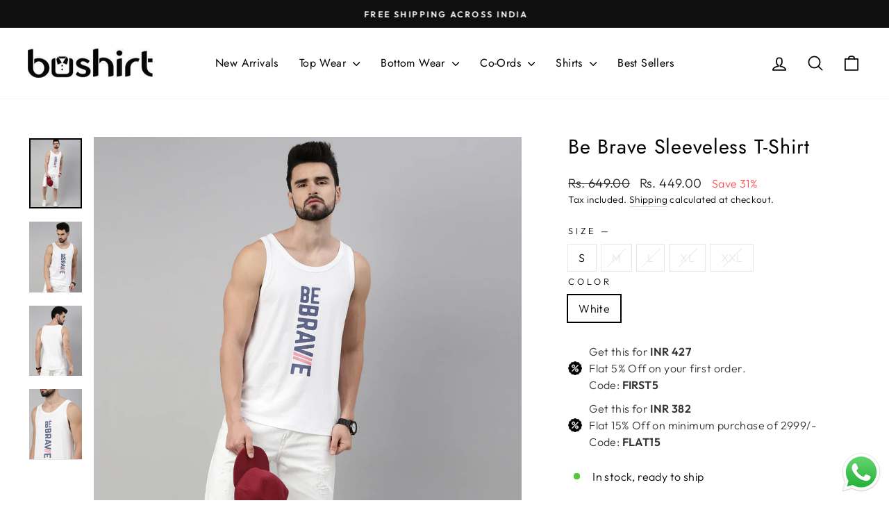

--- FILE ---
content_type: text/javascript
request_url: https://cdn.starapps.studio/apps/vsk/bushirtin/data.js
body_size: 2743
content:
"use strict";"undefined"==typeof window.starapps_data&&(window.starapps_data={}),"undefined"==typeof window.starapps_data.product_groups&&(window.starapps_data.product_groups=[{"id":6696338,"products_preset_id":625314,"collections_swatch":"first_product_image","group_name":"Corduroy Shirts","option_name":"","collections_preset_id":null,"display_position":"top","products_swatch":"first_product_image","mobile_products_preset_id":625314,"mobile_products_swatch":"first_product_image","mobile_collections_preset_id":null,"mobile_collections_swatch":"first_product_image","same_products_preset_for_mobile":true,"same_collections_preset_for_mobile":true,"option_values":[{"id":8946776768762,"option_value":"White","handle":"white-corduroy-shirt","published":true,"swatch_src":null,"swatch_value":null},{"id":8946781815034,"option_value":"Wine","handle":"wine-corduroy-shirt","published":true,"swatch_src":null,"swatch_value":null},{"id":8946782503162,"option_value":"Moss Green","handle":"moss-green-corduroy-shirt","published":true,"swatch_src":null,"swatch_value":null},{"id":8946782961914,"option_value":"Navy Blue","handle":"navy-blue-corduroy-shirt","published":true,"swatch_src":null,"swatch_value":null},{"id":8946783715578,"option_value":"Black","handle":"black-corduroy-shirt","published":true,"swatch_src":null,"swatch_value":null},{"id":8946784338170,"option_value":"Smoke Grey","handle":"smoke-grey-corduroy-shirt","published":true,"swatch_src":null,"swatch_value":null}]},{"id":6659466,"products_preset_id":625314,"collections_swatch":"first_product_image","group_name":"Full Coords","option_name":"Color","collections_preset_id":null,"display_position":"top","products_swatch":"first_product_image","mobile_products_preset_id":625314,"mobile_products_swatch":"first_product_image","mobile_collections_preset_id":null,"mobile_collections_swatch":"first_product_image","same_products_preset_for_mobile":true,"same_collections_preset_for_mobile":true,"option_values":[{"id":8046410727674,"option_value":"Blue","handle":"bushirt-aegean-blue-co-ords","published":true,"swatch_src":null,"swatch_value":null},{"id":8046405615866,"option_value":"Light Grey","handle":"bushirt-light-grey-co-ords","published":true,"swatch_src":null,"swatch_value":null},{"id":8046401618170,"option_value":"Navy Blue","handle":"bushirt-navy-blue-co-ords","published":true,"swatch_src":null,"swatch_value":null},{"id":8046394474746,"option_value":"Olive ","handle":"bushirt-olive-co-ords","published":true,"swatch_src":null,"swatch_value":null},{"id":8046389002490,"option_value":"Stardust Blue ","handle":"bushirt-stardust-blue-co-ords","published":true,"swatch_src":null,"swatch_value":null},{"id":8046381695226,"option_value":"Scarlet Maroon","handle":"bushirt-scarlet-maroon-co-ords","published":true,"swatch_src":null,"swatch_value":null},{"id":8046373470458,"option_value":"Wine ","handle":"bushirt-wine-co-ords","published":true,"swatch_src":null,"swatch_value":null},{"id":8046361379066,"option_value":" Dodger Blue","handle":"bushirt-dodger-blue-co-ords","published":true,"swatch_src":null,"swatch_value":null}]},{"id":6643513,"products_preset_id":625314,"collections_swatch":"first_product_image","group_name":"Linen Trouser","option_name":"Color","collections_preset_id":null,"display_position":"top","products_swatch":"first_product_image","mobile_products_preset_id":625314,"mobile_products_swatch":"first_product_image","mobile_collections_preset_id":null,"mobile_collections_swatch":"first_product_image","same_products_preset_for_mobile":true,"same_collections_preset_for_mobile":true,"option_values":[{"id":9006418264314,"option_value":null,"handle":"white-linen-trouser","published":true,"swatch_src":null,"swatch_value":null},{"id":9006423769338,"option_value":null,"handle":"pastel-grey","published":true,"swatch_src":null,"swatch_value":null},{"id":9006458667258,"option_value":null,"handle":"beige-linen-trouser","published":true,"swatch_src":null,"swatch_value":null},{"id":9006466236666,"option_value":null,"handle":"sage-green-linen-trouser","published":true,"swatch_src":null,"swatch_value":null},{"id":9006460371194,"option_value":null,"handle":"black-linen-trouser","published":true,"swatch_src":null,"swatch_value":null},{"id":9006468137210,"option_value":null,"handle":"tuscan-brown-linen-trouser","published":true,"swatch_src":null,"swatch_value":null}]},{"id":6641787,"products_preset_id":625314,"collections_swatch":"first_product_image","group_name":"Loose Fit Linen Pants","option_name":"Color","collections_preset_id":null,"display_position":"top","products_swatch":"first_product_image","mobile_products_preset_id":625314,"mobile_products_swatch":"first_product_image","mobile_collections_preset_id":null,"mobile_collections_swatch":"first_product_image","same_products_preset_for_mobile":true,"same_collections_preset_for_mobile":true,"option_values":[{"id":9006405714170,"option_value":null,"handle":"light-grey-relaxed-fit-linen-trouser","published":true,"swatch_src":null,"swatch_value":null},{"id":9006407975162,"option_value":null,"handle":"polar-blue-relaxed-fit-linen-trouser","published":true,"swatch_src":null,"swatch_value":null},{"id":9006412988666,"option_value":null,"handle":"white-relaxed-fit-linen-trouser","published":true,"swatch_src":null,"swatch_value":null},{"id":9006414070010,"option_value":null,"handle":"black-relaxed-fit-linen-trouser","published":true,"swatch_src":null,"swatch_value":null},{"id":9006415839482,"option_value":null,"handle":"beige-relaxed-fit-linen-trouser","published":true,"swatch_src":null,"swatch_value":null},{"id":9006378516730,"option_value":null,"handle":"olive-green-relaxed-fit-linen-trouser","published":true,"swatch_src":null,"swatch_value":null}]},{"id":6641806,"products_preset_id":625314,"collections_swatch":"first_product_image","group_name":"New Plain T-Shirts","option_name":"Color","collections_preset_id":null,"display_position":"top","products_swatch":"first_product_image","mobile_products_preset_id":625314,"mobile_products_swatch":"first_product_image","mobile_collections_preset_id":null,"mobile_collections_swatch":"first_product_image","same_products_preset_for_mobile":true,"same_collections_preset_for_mobile":true,"option_values":[{"id":8634233487610,"option_value":null,"handle":"coral-pink-solid-t-shirt","published":true,"swatch_src":null,"swatch_value":null},{"id":8634238173434,"option_value":null,"handle":"russian-green-solid-t-shirt","published":true,"swatch_src":null,"swatch_value":null},{"id":8634239353082,"option_value":null,"handle":"pastel-grey-solid-t-shirt","published":true,"swatch_src":null,"swatch_value":null},{"id":8634241745146,"option_value":null,"handle":"navy-blue-solid-t-shirt","published":true,"swatch_src":null,"swatch_value":null},{"id":8634242367738,"option_value":null,"handle":"lilac-solid-t-shirt","published":true,"swatch_src":null,"swatch_value":null},{"id":8634248265978,"option_value":null,"handle":"black-solid-t-shirt","published":true,"swatch_src":null,"swatch_value":null},{"id":8634253639930,"option_value":null,"handle":"easyessential-white-solid-t-shirt","published":true,"swatch_src":null,"swatch_value":null},{"id":8634254196986,"option_value":null,"handle":"easy-essential-maroon-solid-t-shirt","published":true,"swatch_src":null,"swatch_value":null},{"id":8634254885114,"option_value":null,"handle":"easy-essential-peach-solid-t-shirt","published":true,"swatch_src":null,"swatch_value":null}]},{"id":6659469,"products_preset_id":625314,"collections_swatch":"first_product_image","group_name":"Oversize co-ords","option_name":"Color","collections_preset_id":null,"display_position":"top","products_swatch":"first_product_image","mobile_products_preset_id":625314,"mobile_products_swatch":"first_product_image","mobile_collections_preset_id":null,"mobile_collections_swatch":"first_product_image","same_products_preset_for_mobile":true,"same_collections_preset_for_mobile":true,"option_values":[{"id":8959933186298,"option_value":"Teal Blue","handle":"teal-blue-oversize-co-ords","published":true,"swatch_src":null,"swatch_value":null},{"id":8959935643898,"option_value":"Pastel Grey ","handle":"moc502-oversize-co-ords","published":true,"swatch_src":null,"swatch_value":null},{"id":8959936069882,"option_value":"Lavender ","handle":"lavender-oversize-co-ords","published":true,"swatch_src":null,"swatch_value":null},{"id":8959938199802,"option_value":"Black ","handle":"black-oversize-co-ords","published":true,"swatch_src":null,"swatch_value":null},{"id":8959940165882,"option_value":"Mauve ","handle":"mauve-oversize-co-ords","published":true,"swatch_src":null,"swatch_value":null},{"id":8959942361338,"option_value":"Mint Green","handle":"mint-green-oversize-co-ords","published":true,"swatch_src":null,"swatch_value":null}]},{"id":6710989,"products_preset_id":625314,"collections_swatch":"first_product_image","group_name":"Oversize coords sets","option_name":"","collections_preset_id":null,"display_position":"top","products_swatch":"first_product_image","mobile_products_preset_id":625314,"mobile_products_swatch":"first_product_image","mobile_collections_preset_id":null,"mobile_collections_swatch":"first_product_image","same_products_preset_for_mobile":true,"same_collections_preset_for_mobile":true,"option_values":[{"id":8076657787130,"option_value":null,"handle":"warrior-oversize-co-ords","published":true,"swatch_src":null,"swatch_value":null},{"id":8076685148410,"option_value":null,"handle":"never-mind-oversize-co-ords","published":true,"swatch_src":null,"swatch_value":null},{"id":8076680986874,"option_value":null,"handle":"relax-oversize-co-ords","published":true,"swatch_src":null,"swatch_value":null},{"id":8076681511162,"option_value":null,"handle":"spread-kindness-oversize-co-ords","published":true,"swatch_src":null,"swatch_value":null},{"id":8076660474106,"option_value":null,"handle":"friends-dont-lie-oversize-co-ords","published":true,"swatch_src":null,"swatch_value":null},{"id":8076658016506,"option_value":null,"handle":"boom-oversize-co-ords","published":true,"swatch_src":null,"swatch_value":null}]},{"id":6647528,"products_preset_id":625314,"collections_swatch":"first_product_image","group_name":"Oversize Shirts","option_name":"Pattern","collections_preset_id":null,"display_position":"top","products_swatch":"first_product_image","mobile_products_preset_id":625314,"mobile_products_swatch":"first_product_image","mobile_collections_preset_id":null,"mobile_collections_swatch":"first_product_image","same_products_preset_for_mobile":true,"same_collections_preset_for_mobile":true,"option_values":[{"id":8620623102202,"option_value":null,"handle":"circle-line-black-embroidery-shirt","published":true,"swatch_src":null,"swatch_value":null},{"id":8620620841210,"option_value":null,"handle":"circle-line-white-embroidery-shirt","published":true,"swatch_src":null,"swatch_value":null},{"id":8620612649210,"option_value":null,"handle":"abstract-black-embroidery-shirt","published":true,"swatch_src":null,"swatch_value":null},{"id":8620604326138,"option_value":null,"handle":"abstract-white-embroidery-shirt","published":true,"swatch_src":null,"swatch_value":null},{"id":8620602523898,"option_value":null,"handle":"circling-star-white-embroidery-shirt","published":true,"swatch_src":null,"swatch_value":null},{"id":8620603474170,"option_value":null,"handle":"circling-star-black-embroidery-shirt","published":true,"swatch_src":null,"swatch_value":null}]},{"id":6647531,"products_preset_id":625314,"collections_swatch":"first_product_image","group_name":"Plain shirt Group 1","option_name":"Color","collections_preset_id":null,"display_position":"top","products_swatch":"first_product_image","mobile_products_preset_id":625314,"mobile_products_swatch":"first_product_image","mobile_collections_preset_id":null,"mobile_collections_swatch":"first_product_image","same_products_preset_for_mobile":true,"same_collections_preset_for_mobile":true,"option_values":[{"id":8948404027642,"option_value":"Light Teal","handle":"light-teal-regular-fit-structured-shirt","published":true,"swatch_src":null,"swatch_value":null},{"id":8948397900026,"option_value":"Light Beige","handle":"light-beige-regular-fit-structured-shirt","published":true,"swatch_src":null,"swatch_value":null},{"id":8948392427770,"option_value":"Grey","handle":"grey-regular-fit-structured-shirt","published":true,"swatch_src":null,"swatch_value":null},{"id":8946822250746,"option_value":"Black","handle":"black-regular-fit-structured-shirt","published":true,"swatch_src":null,"swatch_value":null}]},{"id":6647532,"products_preset_id":625314,"collections_swatch":"first_product_image","group_name":"Plain shirt Group 2","option_name":"Color","collections_preset_id":null,"display_position":"top","products_swatch":"first_product_image","mobile_products_preset_id":625314,"mobile_products_swatch":"first_product_image","mobile_collections_preset_id":null,"mobile_collections_swatch":"first_product_image","same_products_preset_for_mobile":true,"same_collections_preset_for_mobile":true,"option_values":[{"id":8948167672058,"option_value":"Mauve","handle":"mauve-regular-fit-structured-shirt","published":true,"swatch_src":null,"swatch_value":null},{"id":8948158398714,"option_value":"Rust Brown","handle":"rust-brown-regular-fit-structured-shirt","published":true,"swatch_src":null,"swatch_value":null},{"id":8946902237434,"option_value":"Teal Greeb","handle":"teal-green-regular-fit-structured-shirt","published":true,"swatch_src":null,"swatch_value":null},{"id":8946886246650,"option_value":"Black","handle":"black-regular-fit-structured-shirt-1","published":true,"swatch_src":null,"swatch_value":null},{"id":8946824380666,"option_value":"White","handle":"white-regular-fit-structured-shirt-1","published":true,"swatch_src":null,"swatch_value":null},{"id":8946823659770,"option_value":"Green","handle":"green-regular-fit-structured-shirt","published":true,"swatch_src":null,"swatch_value":null},{"id":8946822938874,"option_value":"Navy Blue","handle":"navy-blue-regular-fit-structured-shirt","published":true,"swatch_src":null,"swatch_value":null},{"id":8946822250746,"option_value":"Black","handle":"black-regular-fit-structured-shirt","published":true,"swatch_src":null,"swatch_value":null},{"id":8946821529850,"option_value":"White","handle":"white-regular-fit-structured-shirt","published":true,"swatch_src":null,"swatch_value":null}]},{"id":6641821,"products_preset_id":625314,"collections_swatch":"first_product_image","group_name":"Plus Oversize Co-Ords","option_name":"Color","collections_preset_id":null,"display_position":"top","products_swatch":"first_product_image","mobile_products_preset_id":625314,"mobile_products_swatch":"first_product_image","mobile_collections_preset_id":null,"mobile_collections_swatch":"first_product_image","same_products_preset_for_mobile":true,"same_collections_preset_for_mobile":true,"option_values":[{"id":8688108929274,"option_value":null,"handle":"maroon-drop-shoulder-plus-size-co-ords","published":true,"swatch_src":null,"swatch_value":null},{"id":8688117711098,"option_value":null,"handle":"dodger-blue-drop-shoulder-plus-size-co-ords","published":true,"swatch_src":null,"swatch_value":null},{"id":8688120561914,"option_value":null,"handle":"black-drop-shoulder-plus-size-co-ords","published":true,"swatch_src":null,"swatch_value":null},{"id":8688122691834,"option_value":null,"handle":"light-grey-drop-shoulder-plus-size-co-ords","published":true,"swatch_src":null,"swatch_value":null},{"id":8688126951674,"option_value":null,"handle":"navy-blue-drop-shoulder-plus-size-co-ords","published":true,"swatch_src":null,"swatch_value":null},{"id":8688655335674,"option_value":null,"handle":"fawn-brown-drop-shoulder-plus-size-co-ords","published":true,"swatch_src":null,"swatch_value":null},{"id":8688802595066,"option_value":null,"handle":"spanish-green-drop-shoulder-plus-size-co-ords","published":true,"swatch_src":null,"swatch_value":null},{"id":8688822059258,"option_value":null,"handle":"beige-drop-shoulder-plus-size-co-ords","published":true,"swatch_src":null,"swatch_value":null}]},{"id":6641715,"products_preset_id":625314,"collections_swatch":"first_product_image","group_name":"Shackets (Solid)","option_name":"Color","collections_preset_id":null,"display_position":"top","products_swatch":"first_product_image","mobile_products_preset_id":625314,"mobile_products_swatch":"first_product_image","mobile_collections_preset_id":null,"mobile_collections_swatch":"first_product_image","same_products_preset_for_mobile":true,"same_collections_preset_for_mobile":true,"option_values":[{"id":8900252532986,"option_value":"Light Blue","handle":"light-blue-oversize-solid-shackets","published":true,"swatch_src":null,"swatch_value":null},{"id":8900187881722,"option_value":"Sage Green","handle":"sage-green-regular-fit-shackets","published":true,"swatch_src":null,"swatch_value":null},{"id":8900223500538,"option_value":"Pearl White","handle":"pearl-white-oversize-solid-shackets","published":true,"swatch_src":null,"swatch_value":null},{"id":8900226515194,"option_value":"Navy Blue","handle":"navy-blue-oversize-solid-shackets-info","published":true,"swatch_src":null,"swatch_value":null},{"id":8900228546810,"option_value":"Cream ","handle":"cream-oversize-solid-shackets-info","published":true,"swatch_src":null,"swatch_value":null},{"id":8900232773882,"option_value":"Black ","handle":"black-oversize-solid-shackets","published":true,"swatch_src":null,"swatch_value":null},{"id":8900236542202,"option_value":"Beige ","handle":"beige-oversize-solid-shackets","published":true,"swatch_src":null,"swatch_value":null},{"id":8900239819002,"option_value":"Khaki ","handle":"khaki-oversize-solid-shackets","published":true,"swatch_src":null,"swatch_value":null},{"id":8900249583866,"option_value":"Smoke Grey","handle":"smoke-grey-oversize-solid-shackets","published":true,"swatch_src":null,"swatch_value":null},{"id":8900242407674,"option_value":"Military Green","handle":"military-green-oversize-solid-shackets-info","published":true,"swatch_src":null,"swatch_value":null}]},{"id":6659566,"products_preset_id":625314,"collections_swatch":"first_product_image","group_name":"Textured T-Shirt","option_name":"Color","collections_preset_id":null,"display_position":"top","products_swatch":"first_product_image","mobile_products_preset_id":625314,"mobile_products_swatch":"first_product_image","mobile_collections_preset_id":null,"mobile_collections_swatch":"first_product_image","same_products_preset_for_mobile":true,"same_collections_preset_for_mobile":true,"option_values":[{"id":9001287352570,"option_value":null,"handle":"dusky-blue-textured-solid-t-shirt","published":true,"swatch_src":null,"swatch_value":null},{"id":9001283027194,"option_value":null,"handle":"black-textured-solid-t-shirt","published":true,"swatch_src":null,"swatch_value":null},{"id":9001299673338,"option_value":null,"handle":"dusty-pink-textured-solid-t-shirt","published":true,"swatch_src":null,"swatch_value":null},{"id":9001307406586,"option_value":null,"handle":"wine-textured-solid-t-shirt","published":true,"swatch_src":null,"swatch_value":null},{"id":9001323954426,"option_value":null,"handle":"beige-textured-solid-t-shirt","published":true,"swatch_src":null,"swatch_value":null},{"id":9001326477562,"option_value":null,"handle":"grey-textured-solid-t-shirt","published":true,"swatch_src":null,"swatch_value":null},{"id":9001339289850,"option_value":null,"handle":"russian-green-textured-solid-t-shirt","published":true,"swatch_src":null,"swatch_value":null},{"id":9001340862714,"option_value":null,"handle":"cream-textured-solid-t-shirt","published":true,"swatch_src":null,"swatch_value":null}]},{"id":6641781,"products_preset_id":625314,"collections_swatch":"first_product_image","group_name":"Utility Oversize Co-Ords","option_name":"Color","collections_preset_id":null,"display_position":"top","products_swatch":"first_product_image","mobile_products_preset_id":625314,"mobile_products_swatch":"first_product_image","mobile_collections_preset_id":null,"mobile_collections_swatch":"first_product_image","same_products_preset_for_mobile":true,"same_collections_preset_for_mobile":true,"option_values":[{"id":8479790694650,"option_value":null,"handle":"utility-oversize-tiffany-blue-co-ords-set","published":true,"swatch_src":null,"swatch_value":null},{"id":8479781060858,"option_value":null,"handle":"utility-oversize-buff-orange-co-ords-set","published":true,"swatch_src":null,"swatch_value":null},{"id":8479750553850,"option_value":null,"handle":"utility-oversize-laurel-green-co-ords-set","published":true,"swatch_src":null,"swatch_value":null},{"id":8479704219898,"option_value":null,"handle":"utility-oversize-pista-co-ords-set-copy","published":true,"swatch_src":null,"swatch_value":null},{"id":8479652905210,"option_value":null,"handle":"utility-oversize-black-co-ords-set","published":true,"swatch_src":null,"swatch_value":null},{"id":8479630622970,"option_value":null,"handle":"utility-oversize-stardust-blue-co-ords-set","published":true,"swatch_src":null,"swatch_value":null},{"id":8479620530426,"option_value":null,"handle":"utility-oversize-warm-grey-co-ords-set-copy","published":true,"swatch_src":null,"swatch_value":null},{"id":8479610798330,"option_value":null,"handle":"utility-oversize-ivory-co-ords-set-copy","published":true,"swatch_src":null,"swatch_value":null},{"id":8479558303994,"option_value":null,"handle":"utility-oversize-rose-taupe-co-ords-set-copy","published":true,"swatch_src":null,"swatch_value":null},{"id":8479551455482,"option_value":null,"handle":"utility-oversize-rose-taupe-co-ords-set","published":true,"swatch_src":null,"swatch_value":null}]}],window.starapps_data.product_groups_chart={"white-corduroy-shirt":[0],"wine-corduroy-shirt":[0],"moss-green-corduroy-shirt":[0],"navy-blue-corduroy-shirt":[0],"black-corduroy-shirt":[0],"smoke-grey-corduroy-shirt":[0],"bushirt-aegean-blue-co-ords":[1],"bushirt-light-grey-co-ords":[1],"bushirt-navy-blue-co-ords":[1],"bushirt-olive-co-ords":[1],"bushirt-stardust-blue-co-ords":[1],"bushirt-scarlet-maroon-co-ords":[1],"bushirt-wine-co-ords":[1],"bushirt-dodger-blue-co-ords":[1],"white-linen-trouser":[2],"pastel-grey":[2],"beige-linen-trouser":[2],"sage-green-linen-trouser":[2],"black-linen-trouser":[2],"tuscan-brown-linen-trouser":[2],"light-grey-relaxed-fit-linen-trouser":[3],"polar-blue-relaxed-fit-linen-trouser":[3],"white-relaxed-fit-linen-trouser":[3],"black-relaxed-fit-linen-trouser":[3],"beige-relaxed-fit-linen-trouser":[3],"olive-green-relaxed-fit-linen-trouser":[3],"coral-pink-solid-t-shirt":[4],"russian-green-solid-t-shirt":[4],"pastel-grey-solid-t-shirt":[4],"navy-blue-solid-t-shirt":[4],"lilac-solid-t-shirt":[4],"black-solid-t-shirt":[4],"easyessential-white-solid-t-shirt":[4],"easy-essential-maroon-solid-t-shirt":[4],"easy-essential-peach-solid-t-shirt":[4],"teal-blue-oversize-co-ords":[5],"moc502-oversize-co-ords":[5],"lavender-oversize-co-ords":[5],"black-oversize-co-ords":[5],"mauve-oversize-co-ords":[5],"mint-green-oversize-co-ords":[5],"warrior-oversize-co-ords":[6],"never-mind-oversize-co-ords":[6],"relax-oversize-co-ords":[6],"spread-kindness-oversize-co-ords":[6],"friends-dont-lie-oversize-co-ords":[6],"boom-oversize-co-ords":[6],"circle-line-black-embroidery-shirt":[7],"circle-line-white-embroidery-shirt":[7],"abstract-black-embroidery-shirt":[7],"abstract-white-embroidery-shirt":[7],"circling-star-white-embroidery-shirt":[7],"circling-star-black-embroidery-shirt":[7],"light-teal-regular-fit-structured-shirt":[8],"light-beige-regular-fit-structured-shirt":[8],"grey-regular-fit-structured-shirt":[8],"black-regular-fit-structured-shirt":[8,9],"mauve-regular-fit-structured-shirt":[9],"rust-brown-regular-fit-structured-shirt":[9],"teal-green-regular-fit-structured-shirt":[9],"black-regular-fit-structured-shirt-1":[9],"white-regular-fit-structured-shirt-1":[9],"green-regular-fit-structured-shirt":[9],"navy-blue-regular-fit-structured-shirt":[9],"white-regular-fit-structured-shirt":[9],"maroon-drop-shoulder-plus-size-co-ords":[10],"dodger-blue-drop-shoulder-plus-size-co-ords":[10],"black-drop-shoulder-plus-size-co-ords":[10],"light-grey-drop-shoulder-plus-size-co-ords":[10],"navy-blue-drop-shoulder-plus-size-co-ords":[10],"fawn-brown-drop-shoulder-plus-size-co-ords":[10],"spanish-green-drop-shoulder-plus-size-co-ords":[10],"beige-drop-shoulder-plus-size-co-ords":[10],"light-blue-oversize-solid-shackets":[11],"sage-green-regular-fit-shackets":[11],"pearl-white-oversize-solid-shackets":[11],"navy-blue-oversize-solid-shackets-info":[11],"cream-oversize-solid-shackets-info":[11],"black-oversize-solid-shackets":[11],"beige-oversize-solid-shackets":[11],"khaki-oversize-solid-shackets":[11],"smoke-grey-oversize-solid-shackets":[11],"military-green-oversize-solid-shackets-info":[11],"dusky-blue-textured-solid-t-shirt":[12],"black-textured-solid-t-shirt":[12],"dusty-pink-textured-solid-t-shirt":[12],"wine-textured-solid-t-shirt":[12],"beige-textured-solid-t-shirt":[12],"grey-textured-solid-t-shirt":[12],"russian-green-textured-solid-t-shirt":[12],"cream-textured-solid-t-shirt":[12],"utility-oversize-tiffany-blue-co-ords-set":[13],"utility-oversize-buff-orange-co-ords-set":[13],"utility-oversize-laurel-green-co-ords-set":[13],"utility-oversize-pista-co-ords-set-copy":[13],"utility-oversize-black-co-ords-set":[13],"utility-oversize-stardust-blue-co-ords-set":[13],"utility-oversize-warm-grey-co-ords-set-copy":[13],"utility-oversize-ivory-co-ords-set-copy":[13],"utility-oversize-rose-taupe-co-ords-set-copy":[13],"utility-oversize-rose-taupe-co-ords-set":[13]});